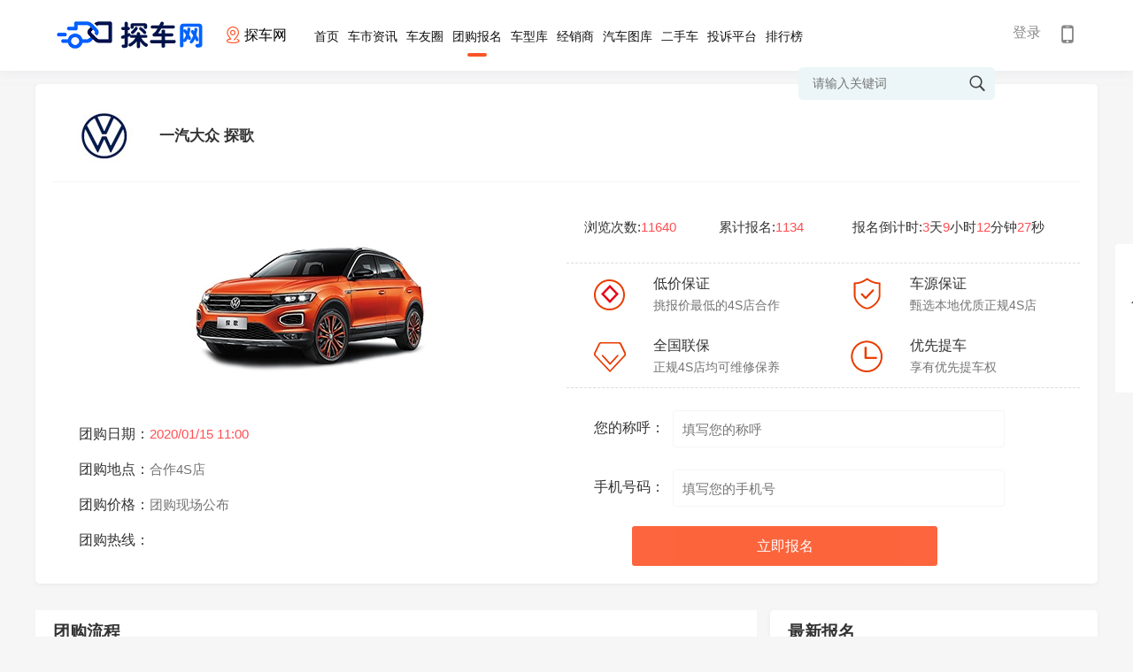

--- FILE ---
content_type: text/html; charset=utf-8
request_url: http://www.tanauto.cn/tuangoubrand/enter/12632
body_size: 11983
content:
  <!doctype html>
<html>
<head>
    <meta charset="utf-8">
    <meta http-equiv="X-UA-Compatible" content="IE=edge,chrome=1">
    <meta name="renderer" content="webkit">
    <title>一汽大众 探歌_汽车团购_酷车网</title>
    <meta name="Keywords" content="车网是专业的汽车网，深得汽车网车友喜爱。"/>
    <meta name="Description" content="汽车团购自举办以来以大幅度的优惠深得人的欢迎，让人可以用低的价格买到心仪的汽车。优惠相当多，更有油卡等大礼包相送。" />
    <!--css reset-->
    <link href="/templates/default/css/reset.css?v=1.2" rel="stylesheet" />
    <link rel="stylesheet" type="text/css" href="/templates/default/font/iconfont.css?v=1.2">
    <link rel="stylesheet" type="text/css" href="/templates/default/css/animate.min.css?v=1.2">
    <!--// css reset end-->
    <link href="/templates/default/css/cartype.css?v=1.2" rel="stylesheet">
    <!--[if lt IE 9]>
    <script src="js/common/html5shiv.js"></script>
    <![endif]-->
    <script src="/templates/default/js/jquery-1.11.3.min.js?v=1.2"></script>
    <script type="text/javascript" src="/templates/default/js/nicescroll.js?v=1.2"></script>
    <script type="text/javascript" src="/templates/default/js/index.js?v=1.2"></script>
    <script src="/Templates/Default/js/jquery.form.js?v=1.2"></script>
    <script>
        var intDiff = parseInt("292357");//倒计时总秒数量
        function timer(intDiff){
            window.setInterval(function(){
            var day = 0,
                hour = 0,
                minute = 0,
                second = 0;//时间默认值        
            if(intDiff > 0){
                day = Math.floor(intDiff / (60 * 60 * 24));
                hour = Math.floor(intDiff / (60 * 60)) - (day * 24);
                minute = Math.floor(intDiff / 60) - (day * 24 * 60) - (hour * 60);
                second = Math.floor(intDiff) - (day * 24 * 60 * 60) - (hour * 60 * 60) - (minute * 60);
            }
            if (minute <= 9) minute = '0' + minute;
            if (second <= 9) second = '0' + second;
            $('#day').html(day);
            $('#hour').html(hour);
            $('#minute').html(minute);
            $('#second').html(second);
            intDiff--;
            }, 1000);
        } 
        $(function(){
            timer(intDiff);
        })
    </script>
    <script>
        $(document).ready(function() {  
            $('#formEnter').ajaxForm( { beforeSubmit: validate,success:showResponse } );   
         });
                 
        function showResponse(responseText, statusText, xhr, $form)  { 
            if(responseText == 'SUCCESS')
            {
               cleanForm($form);
               $("#joincount").html(parseInt($("#joincount").html())+1)
               alert('您已经成功提交了团购报名，工作人员将尽快与您取得联系。')
            }
            else
            {
               alert('报名提交失败，请稍后再试或直接与客服人员联系。')
            }
        }
        
        if(typeof String.prototype.trim !== 'function') {
          String.prototype.trim = function() {
            return this.replace(/^\s+|\s+$/g, ''); 
          }
        }
        
        function validate(formData, jqForm, options) {
            var errorIds = [];
            if("True"=="False")
            {
                alert('报名时间已结束,请下次再来报名'); 
                return false; 
            }
            
            var form = jqForm[0]; 
            if (!form.txtName.value.trim()) { 
                errorIds.push("txtName");
            } 
            if (!form.txtPhoneNumber.value.trim()){
                errorIds.push("txtPhoneNumber");
            }
            if(!ismobile(form.txtPhoneNumber.value))
            {
                errorIds.push("txtPhoneNumber");
            }
            if(errorIds.length > 0){
                errortips(errorIds);
                return false;
            }
        }
        
        function cleanForm(jqForm)
        {
          var form = jqForm[0]; 
          form.txtName.value = '';
          form.txtPhoneNumber.value = '';
        }
        
        function ismobile(mobile)
        {
            if(mobile.length!=11)
            {
                return false;
            }
            
            var myreg = /^(13[0-9]|15[^4]|18[0-9])+\d{8}$/;
            if(!myreg.test(mobile))
            {
                return false;
            }
            return true;
        }
        
        function errortips(ids) {
            for (var i = 0; i < ids.length; i++) {                
                $("#" + ids[i] + "").css("border", "1px solid #df013c");
                controlFous(ids[i])
            }
        }

        function controlFous(id) {
            $("#" + id + "").focus(function () { $(this).attr("style", ""); })
        }
    </script>
</head>
<body>
        <script src="/templates_dealer/default/js/layer/layer.js"></script>
<script>
    function btnLoginClick()
    {
                layer.open({
            type: 2,    
            title:false,
            shadeClose: true,
            shade: 0.8,
            area: ["500px", '344px'],
            content: "/login"
        });
            }
    
    function Quit()
    {
        jQuery.post("/Service/UserService.ashx",{
            Method:"QuitLogin"
        },function(){
            location.reload()
        })
    }

    jQuery(function(){
        $('#txtheadkeywords').bind('keypress',function(event){
            if(event.keyCode == "13")    
            {
                var val=$('#txtheadkeywords').val().trim();
                if(val!=""){
                    val=val.replace(" ","*1*").replace("'","*2*").replace('"',"*3*");
                    addSearchVisitCount();
                    window.location.href="/search_"+val;
                }
            }
        });
        getUser()
    })
    
    function addSearchVisitCount(){
        jQuery.post("/Service/VisitCountService.ashx",{
            method: "AddSearchVisitCount",
            countType: 9,
            terminalType: 1
        },function (data,status){

        })
    }

    function getUser()
    {       
        jQuery.post("/Service/UserService.ashx",{
            Method:"GetUserInfo"
        },function(msg){
            if(msg != "0"){
                var result = JSON.parse(msg);              
                var imgurl = result.HeadImgUrl;
                if(result.HeadImgUrl == null || result.HeadImgUrl== "")
                    imgurl = "/templates/default/images/headimg/nan/32.png"
                var headhtml = '';
                headhtml += '<div style="" class="head_info">  '  ;
                headhtml += ' <img src="'+imgurl+'">';
                // if(result.UserName != "")
                //     headhtml += '       <label class="userlabel"><em>'+result.UserName+'</em> <i class="iconfont icon-jiantou1"></i></label> ';
                // else
                //     headhtml += '        <label class="userlabel"><em>'+result.NewPN+'</em> <i class="iconfont icon-jiantou1"></i></label>';  
                headhtml +='<p>';
                    headhtml +='<span onclick="membercenter()">我的主页</span>';
                    headhtml +='<span onclick="membersetting()">修改资料</span>';
                    headhtml +='<span onclick="Quit()" >退出</span>';
                headhtml +='</p>';
                $("#headuserdiv").html(headhtml);
            }
            else{
                $("#headuserdiv").html('<a href="javascript:void(0);" onclick="btnLoginClick()">登录</a>');
                // $("#headuserdiv").html('<a href="javascript:void(0);" onclick="btnLoginClick()">登录</a> | <a href="/platform/login?redirectURL=http://www.tanauto.cn/tuangoubrand/enter/12632">平台登录</a>');
            }
        })
    }
    
    function membercenter()
    {
        window.location.href='/membercenter';
    }
    
    function membersetting()
    {
        layer.open({
            type: 2,    
            title:false,
            shadeClose: true,
            shade: 0.8,
            area: ["700px", '610px'],
            content: "membersetting"
        });
    }
    
    function searchHeadKeyWords()
    {
        var val=$('#txtheadkeywords').val().trim();
        if(val!=""){
            val=val.replace(" ","*1*").replace("'","*2*").replace('"',"*3*");
            addSearchVisitCount();
            window.location.href="/search_"+val;
        }
        else
        {
         alert("关键词不得为空 ");
        }
    }
    
</script>
      <section class="site_head">
        <div class="head_inner">
            <a class="site_logo" href="/">
                <img  src="/Uploaded/City/202204240326409699.png" alt="探车网" >
            </a>
                        <div class="provices" >
                <div class="name">
                    <p>
                        <i class="iconfont icon-zuobiao">
                        </i>
                        <span class="ct">
                             探车网                         </span>
                    </p>
                </div>
                                <div class="province" style="display:none">
                    <div class="pro">
                        <a class="pro_search" href="javascript:void(0);">
                            <i class="iconfont icon-sousuo">
                            </i>
                            <input id="txtSubstationCityName" onkeyup="loadCityByKeyword()" placeholder="请输入城市名称">
                                <span id="search-city-content">
                                </span>
                            </input>
                        </a>
                        <em class="iconfont icon-guanbi">
                        </em>
                    </div>
                   
                    <div class="let">
                                            <span>A</span>  
                                            <span>C</span>  
                                            <span>F</span>  
                                            <span>G</span>  
                                            <span>H</span>  
                                            <span>J</span>  
                                            <span>K</span>  
                                            <span>L</span>  
                                            <span>M</span>  
                                            <span>Q</span>  
                                            <span>S</span>  
                                            <span>T</span>  
                                            <span>X</span>  
                                            <span>Y</span>  
                                            <span>Z</span>  
                                        </div>
                    <div class="pro-top">
                        <div class="citypop">
                                                     <dl id="M_A">
                                                                <dt>
                                                                        <b>A</b>
                                                                        <label>安徽：</label>
                                </dt>
                                <dd>
                                                                        <a href="javascript:void(0);" onclick="opennew('www.0551che.cn')" >合肥</a>
                                                                    </dd>
                                                            </dl>
                                                    <dl id="M_C">
                                                                <dt>
                                                                        <b>C</b>
                                                                        <label>车江山：</label>
                                </dt>
                                <dd>
                                                                        <a href="javascript:void(0);" onclick="opennew('www.chejiangshan.cn')" >车江山</a>
                                                                    </dd>
                                                                <dt>
                                                                        <label>车天涯：</label>
                                </dt>
                                <dd>
                                                                        <a href="javascript:void(0);" onclick="opennew('www.chetianya.cn')" >车天涯</a>
                                                                    </dd>
                                                            </dl>
                                                    <dl id="M_F">
                                                                <dt>
                                                                        <b>F</b>
                                                                        <label>福建：</label>
                                </dt>
                                <dd>
                                                                        <a href="javascript:void(0);" onclick="opennew('www.fujianche.cn')" >福建</a>
                                                                    </dd>
                                                            </dl>
                                                    <dl id="M_G">
                                                                <dt>
                                                                        <b>G</b>
                                                                        <label>购车情报：</label>
                                </dt>
                                <dd>
                                                                        <a href="javascript:void(0);" onclick="opennew('www.goucheqingbao.cn')" >购车情报</a>
                                                                    </dd>
                                                                <dt>
                                                                        <label>广东：</label>
                                </dt>
                                <dd>
                                                                        <a href="javascript:void(0);" onclick="opennew('www.gdchew.cn')" >广东</a>
                                                                    </dd>
                                                                <dt>
                                                                        <label>贵州：</label>
                                </dt>
                                <dd>
                                                                        <a href="javascript:void(0);" onclick="opennew('www.guizhouche.cn')" >贵州</a>
                                                                    </dd>
                                                            </dl>
                                                    <dl id="M_H">
                                                                <dt>
                                                                        <b>H</b>
                                                                        <label>河南：</label>
                                </dt>
                                <dd>
                                                                        <a href="javascript:void(0);" onclick="opennew('www.auto0377.cn')" >南阳</a>
                                                                    </dd>
                                                                <dt>
                                                                        <label>湖北：</label>
                                </dt>
                                <dd>
                                                                        <a href="javascript:void(0);" onclick="opennew('www.auto027.cn')" >武汉</a>
                                                                    </dd>
                                                                <dt>
                                                                        <label>湖南：</label>
                                </dt>
                                <dd>
                                                                        <a href="javascript:void(0);" onclick="opennew('www.xxqche.cn')" >潇湘</a>
                                                                        <a href="javascript:void(0);" onclick="opennew('www.sanxiangauto.cn')" >三湘</a>
                                                                        <a href="javascript:void(0);" onclick="opennew('www.xiaoxiangqcw.cn')" >潇湘.</a>
                                                                    </dd>
                                                            </dl>
                                                    <dl id="M_J">
                                                                <dt>
                                                                        <b>J</b>
                                                                        <label>江苏：</label>
                                </dt>
                                <dd>
                                                                        <a href="javascript:void(0);" onclick="opennew('www.subeicar.cn')" >苏北</a>
                                                                    </dd>
                                                            </dl>
                                                    <dl id="M_K">
                                                                <dt>
                                                                        <b>K</b>
                                                                        <label>口碑：</label>
                                </dt>
                                <dd>
                                                                        <a href="javascript:void(0);" onclick="opennew('www.koubeicar.cn')" >口碑</a>
                                                                    </dd>
                                                                <dt>
                                                                        <label>酷车网：</label>
                                </dt>
                                <dd>
                                                                        <a href="javascript:void(0);" onclick="opennew('www.coolautow.cn')" >酷车网</a>
                                                                    </dd>
                                                            </dl>
                                                    <dl id="M_L">
                                                                <dt>
                                                                        <b>L</b>
                                                                        <label>路透车：</label>
                                </dt>
                                <dd>
                                                                        <a href="javascript:void(0);" onclick="opennew('www.lutouche.cn')" >路透车</a>
                                                                    </dd>
                                                            </dl>
                                                    <dl id="M_M">
                                                                <dt>
                                                                        <b>M</b>
                                                                        <label>买车大师：</label>
                                </dt>
                                <dd>
                                                                        <a href="javascript:void(0);" onclick="opennew('www.maicheds.cn')" >买车大师</a>
                                                                    </dd>
                                                            </dl>
                                                    <dl id="M_Q">
                                                                <dt>
                                                                        <b>Q</b>
                                                                        <label>汽车人：</label>
                                </dt>
                                <dd>
                                                                        <a href="javascript:void(0);" onclick="opennew('www.cnqcr.cn')" >汽车人</a>
                                                                    </dd>
                                                            </dl>
                                                    <dl id="M_S">
                                                                <dt>
                                                                        <b>S</b>
                                                                        <label>山西：</label>
                                </dt>
                                <dd>
                                                                        <a href="javascript:void(0);" onclick="opennew('www.shanxiauto.cn')" >山西</a>
                                                                    </dd>
                                                                <dt>
                                                                        <label>陕西：</label>
                                </dt>
                                <dd>
                                                                        <a href="javascript:void(0);" onclick="opennew('www.carxian.cn')" >西安</a>
                                                                    </dd>
                                                                <dt>
                                                                        <label>四川：</label>
                                </dt>
                                <dd>
                                                                        <a href="javascript:void(0);" onclick="opennew('www.sichuanche.cn')" >四川</a>
                                                                    </dd>
                                                            </dl>
                                                    <dl id="M_T">
                                                                <dt>
                                                                        <b>T</b>
                                                                        <label>车界探索网：</label>
                                </dt>
                                <dd>
                                                                        <a href="javascript:void(0);" onclick="opennew('www.chejiets.cn')" >车界探索网</a>
                                                                    </dd>
                                                                <dt>
                                                                        <label>探车网：</label>
                                </dt>
                                <dd>
                                                                        <a href="javascript:void(0);" onclick="opennew('www.tanauto.cn')"  class="active" >探车网</a>
                                                                    </dd>
                                                                <dt>
                                                                        <label>天涯：</label>
                                </dt>
                                <dd>
                                                                        <a href="javascript:void(0);" onclick="opennew('www.tianyaauto.cn')" >天涯</a>
                                                                    </dd>
                                                            </dl>
                                                    <dl id="M_X">
                                                                <dt>
                                                                        <b>X</b>
                                                                        <label>西部：</label>
                                </dt>
                                <dd>
                                                                        <a href="javascript:void(0);" onclick="opennew('www.autoxb.cn')" >西部</a>
                                                                    </dd>
                                                            </dl>
                                                    <dl id="M_Y">
                                                                <dt>
                                                                        <b>Y</b>
                                                                        <label>云南：</label>
                                </dt>
                                <dd>
                                                                        <a href="javascript:void(0);" onclick="opennew('www.yunnanche.cn')" >云南</a>
                                                                    </dd>
                                                            </dl>
                                                    <dl id="M_Z">
                                                                <dt>
                                                                        <b>Z</b>
                                                                        <label>浙江：</label>
                                </dt>
                                <dd>
                                                                        <a href="javascript:void(0);" onclick="opennew('www.carsyc.cn')" >甬城</a>
                                                                        <a href="javascript:void(0);" onclick="opennew('www.hangzhouche.cn')" >杭州</a>
                                                                    </dd>
                                                                <dt>
                                                                        <label>智选：</label>
                                </dt>
                                <dd>
                                                                        <a href="javascript:void(0);" onclick="opennew('www.zhixuanauto.cn')" >智选</a>
                                                                    </dd>
                                                            </dl>
                                                </div>
                    </div>
                </div>
            </div>
            <ul class="head_nav">
                <a href="/"  >首页</a>
                <a href="/news" >车市资讯</a>
                             <a href="/bbs/index.html" >车友圈</a>
                <a href="/tuangou"  class="on" >团购报名</a>
                <a href="/carfilter" >车型库</a>
                <a href="/dealerlist" >经销商</a>
                <a href="/gallery" >汽车图库</a>
                <a href="/usedcar/index.html"   >二手车</a>
                <a href="/complainmain" >投诉平台</a>
                <a href="/rank" >排行榜</a>
            </ul>
            <div class="header-title">
                <div class="title-right" id="btnHeaderMobile">
                    <span class="iconfont icon-shouji"></span>
                                        <div class="code_img">
                         <img src="/Upload/WebQRCode/webqrcode.jpg" id="btnmobileqrcode">
                    </div>
                </div>
            </div>
            <div class="head_user" id="headuserdiv">

            </div>
            <div class="head_search">
                <i class="iconfont icon-sousuo" onclick="searchHeadKeyWords()"></i>
                <input type="text" class="sc-text" name="" placeholder="请输入关键词" id="txtheadkeywords">
            </div>
        </div>
    </section>
    <div style="height:80px;"></div>
    <script>
    $(function(){
        $('.header .user,.head_user').click(function(e){
            e.stopPropagation();
            $('.header .user .userinfo p,.head_user .head_info p').toggleClass('on');
        })
        $('.provices .name').click(function(e){
            e.stopPropagation();
            $('.province').slideToggle('fast');
        })
        $('.provices .province .pro a.pro_search').click(function(e){
            $(this).parents('.province').slideDown('fast');
            e.stopPropagation();
            $(this).find('span').slideToggle('fast');
        })
        $('.let span').click(function(e){
            $(this).addClass('on').siblings().removeClass('on');
            var i=$(this).index();
            var parent= $('.provices .pro-top').offset().top;
            if(i>0){
                var child= $('.provices .province .citypop dl').eq(i+1).offset().top;
                var H=child-parent;
                var h=$('.provices .province .citypop').scrollTop()+H;
                $('.provices .province .citypop').animate({scrollTop:h},300);
            }
            event.stopPropagation();
        })
        $(document).click(function(){
             $('.province').slideUp('fast');
              $('.header .user .userinfo p,.head_user .head_info p').removeClass('on');
        })
    })
    
    function opennew(domain){
        var midd="http://www.coolautow.cn/".substring("http://www.coolautow.cn/".indexOf("."),"http://www.coolautow.cn/".indexOf("com"));
        if(domain.indexOf(".")>0)
            window.location.href="http://"+domain+window.location.pathname;
        else
            window.location.href="http://"+domain+midd+"com"+window.location.pathname;
    }
    
    function loadCityByKeyword(){
        var keyword = $("#txtSubstationCityName").val();
        if(keyword != ""){
            jQuery.post("/Service/ExpressAutoAPI/SubstationAPI.ashx",{
                method: "loadCityByKeyword",
                keyword: keyword
            },function(data,textStatus){
                if(textStatus == "success"){
                    var result = JSON.parse(data);
                    if(result.code == 0){
                        var html = "";
                        for(var i = 0; i < result.data.length; i++){
                            html += "<em onclick=\"opennew('"+result.data[i].CityPY+"')\" >"+result.data[i].CityName+"</em>"
                        }
                        $("#search-city-content").html(html);
                    }
                }
            })
        }
    }
    </script>


    
    <section class="container">
        <section class="main_top groupview main_box">
            <div class="group_top">
                <h3><img src="/images/autodata/brandlogos/1142.jpg">一汽大众 探歌</h3>
            </div>
            <div class="group_left">
                <img src="/images/autodata/seriespic/12632.jpg">
                <p>团购日期：<em>2020/01/15 11:00</em></p>
                <p>团购地点：<i>合作4S店</i></p>
                <p>团购价格：<i>团购现场公布</i></p>
                <p>团购热线：<i></i></p>
            </div>
            <div class="group_right">
                <div class="first">
                    <span>浏览次数:<em>11640</em></span>
                    <span>累计报名:<em>1134</em></span>
                                        <span style="width: 44%">报名倒计时:<em id="day">2</em>天<em id="hour">3</em>小时<em id="minute">43</em>分钟<em id="second">32</em>秒</span>
                                    </div>
                <ul class="groupBuy">
                    <li>
                        <img src="/templates/default/images/181122/G1.png">
                        <p>
                            <span>低价保证</span>
                            <i>挑报价最低的4S店合作</i>
                        </p>
                    </li>
                    <li>
                        <img src="/templates/default/images/181122/G2.png">
                        <p>
                            <span>车源保证</span>
                            <i>甄选本地优质正规4S店</i>
                        </p>
                    </li>
                    <li>
                        <img src="/templates/default/images/181122/G3.png">
                        <p>
                            <span>全国联保</span>
                            <i>正规4S店均可维修保养</i>
                        </p>
                    </li>
                    <li>
                        <img src="/templates/default/images/181122/G4.png">
                        <p>
                            <span>优先提车</span>
                            <i>享有优先提车权</i>
                        </p>
                    </li>
                </ul>
                <div class="select_brand">
                    <form method="post" action="/service/FitTuangouService.ashx"  id="formEnter">
                        <input name="txtTuangouId" type="hidden" id="txtTuangouId" value="$TuangouId" />
                        <input type="hidden" name="txtSeriesId" id="txtSeriesId" value="12632">
                        <input name ="txtEnterSourceType" type="hidden" id="EnterSourceType" value="1"/>
                                                                                                                                                                                                                                                                                                                                                                                                                                        <div class="select_list">
                            <label>您的称呼：</label>
                            <div class="select_box">
                                <input type="text" placeholder="填写您的称呼" id="txtName" autocomplete=off name="txtName">
                            </div> 
                        </div>
                        <div class="select_list">
                            <label>手机号码：</label>
                            <div class="select_box">
                                <input type="text" placeholder="填写您的手机号" id="txtPhoneNumber" autocomplete=off name="txtPhoneNumber">
                            </div> 
                        </div>
                        <button>立即报名</button>
                </div>
            </div>
        </section>
        <section class="main_top">
            <div class="small_box">
                <div class="small_left"  style="width: 775px;background: #fff;padding: 10px 20px 20px;">
                    <div class="third_title">
                        <h2>团购流程</h2>
                    </div>
                    <div class="flow">
                        <p>
                            <img src="/templates/default/images/181122/tianxie.png">
                            <span>在线报名</span>
                        </p>
                        <i class="iconfont icon-jiantou"></i>
                        <p>
                            <img src="/templates/default/images/181122/dianhua.png">
                            <span>邀约参团</span>
                        </p>
                        <i class="iconfont icon-jiantou"></i>
                        <p>
                            <img src="/templates/default/images/181122/liwu.png">
                            <span>参加团购</span>
                        </p>
                        <i class="iconfont icon-jiantou"></i>
                        <p>
                            <img src="/templates/default/images/181122/kefu.png">
                            <span>后续服务</span>
                        </p>
                    </div>
                    <div class="third_title">
                        <h2>团购介绍</h2>
                    </div>
                    <div class="contact main_top" style="padding-bottom: 50px;">
                        <img src="/Uploaded/attached/image/20190516/20190516161935_8691.png" alt="" />
                    </div>
                    <div class="third_title">
                        <h2>常见问题</h2>
                    </div>
                    <div class="question">
                        <ul>
                            <li>
                                <p>
                                    <span class="iconfont icon-wenti2"></span>参加test汽车团购可以贷款吗？外地人呢？
                                </p>
                                <p>
                                    <span class="iconfont icon-huida1"></span>参加南京车网测试环境汽车团购可以贷款，和正常购买流程一致。需要有抵押。外地客户贷款也要有test本地的抵押。
                                </p>
                            </li>
                            <li>
                                <p>
                                    <span class="iconfont icon-wenti2"></span>参加南京车网测试环境汽车团购有没有费用？
                                </p>
                                <p>
                                    <span class="iconfont icon-huida1"></span>南京车网测试环境不向车友收取任何形式的中介费用。
                                </p>
                            </li>
                            <li>
                                <p>
                                    <span class="iconfont icon-wenti2"></span>外地人可以参加test汽车团购吗？
                                </p>
                                <p>
                                    <span class="iconfont icon-huida1"></span>外地客户可以在test参加团购活动，但是购车必须上test牌照。
                                </p>
                            </li>
                        </ul>
                    </div>
                </div>
                <div class="small_right">
                    <div class="main-box m-t-0">
                        <div class="third_title">
                            <h2>最新报名</h2>
                        </div>
                                                <div class="lis" id="lis">
                            <div class="lis-list" style="margin-top: -2.15px;">
                                                                <div class="lis-name">
                                    <label>盛**</label>
                                    <label>185*****3851</label>
                                    <label>宝马5系(进口)</label>
                                </div>
                                                                <div class="lis-name">
                                    <label>盛**</label>
                                    <label>185*****3851</label>
                                    <label>宝马5系</label>
                                </div>
                                                                <div class="lis-name">
                                    <label>陈**</label>
                                    <label>134*****0813</label>
                                    <label></label>
                                </div>
                                                                <div class="lis-name">
                                    <label>陈**</label>
                                    <label>134*****0813</label>
                                    <label></label>
                                </div>
                                                                <div class="lis-name">
                                    <label>陈**</label>
                                    <label>134*****0813</label>
                                    <label></label>
                                </div>
                                                                <div class="lis-name">
                                    <label>陈**</label>
                                    <label>134*****0813</label>
                                    <label></label>
                                </div>
                                                                <div class="lis-name">
                                    <label>陈**</label>
                                    <label>134*****0813</label>
                                    <label></label>
                                </div>
                                                                <div class="lis-name">
                                    <label>陈**</label>
                                    <label>134*****0813</label>
                                    <label></label>
                                </div>
                                                                <div class="lis-name">
                                    <label>陈**</label>
                                    <label>134*****0813</label>
                                    <label></label>
                                </div>
                                                                <div class="lis-name">
                                    <label>陈**</label>
                                    <label>134*****0813</label>
                                    <label></label>
                                </div>
                                                                <div class="lis-name">
                                    <label>陈**</label>
                                    <label>134*****0813</label>
                                    <label></label>
                                </div>
                                                                <div class="lis-name">
                                    <label>陈**</label>
                                    <label>134*****0813</label>
                                    <label></label>
                                </div>
                                                                <div class="lis-name">
                                    <label>陈**</label>
                                    <label>134*****0813</label>
                                    <label></label>
                                </div>
                                                                <div class="lis-name">
                                    <label>陈**</label>
                                    <label>134*****0813</label>
                                    <label></label>
                                </div>
                                                                <div class="lis-name">
                                    <label>陈**</label>
                                    <label>134*****0813</label>
                                    <label></label>
                                </div>
                                                                <div class="lis-name">
                                    <label>陈**</label>
                                    <label>134*****0813</label>
                                    <label></label>
                                </div>
                                                                <div class="lis-name">
                                    <label>陈**</label>
                                    <label>134*****0813</label>
                                    <label></label>
                                </div>
                                                                <div class="lis-name">
                                    <label>陈**</label>
                                    <label>134*****0813</label>
                                    <label></label>
                                </div>
                                                                <div class="lis-name">
                                    <label>陈**</label>
                                    <label>134*****0813</label>
                                    <label></label>
                                </div>
                                                                <div class="lis-name">
                                    <label>陈**</label>
                                    <label>134*****0813</label>
                                    <label></label>
                                </div>
                                                                <div class="lis-name">
                                    <label>陈**</label>
                                    <label>134*****0813</label>
                                    <label></label>
                                </div>
                                                                <div class="lis-name">
                                    <label>陈**</label>
                                    <label>134*****0813</label>
                                    <label></label>
                                </div>
                                                                <div class="lis-name">
                                    <label>陈**</label>
                                    <label>134*****0813</label>
                                    <label></label>
                                </div>
                                                                <div class="lis-name">
                                    <label>陈**</label>
                                    <label>134*****0813</label>
                                    <label></label>
                                </div>
                                                                <div class="lis-name">
                                    <label>陈**</label>
                                    <label>134*****0813</label>
                                    <label></label>
                                </div>
                                                                <div class="lis-name">
                                    <label>陈**</label>
                                    <label>134*****0813</label>
                                    <label></label>
                                </div>
                                                                <div class="lis-name">
                                    <label>陈**</label>
                                    <label>134*****0813</label>
                                    <label></label>
                                </div>
                                                                <div class="lis-name">
                                    <label>陈**</label>
                                    <label>134*****0813</label>
                                    <label></label>
                                </div>
                                                                <div class="lis-name">
                                    <label>陈**</label>
                                    <label>134*****0813</label>
                                    <label></label>
                                </div>
                                                                <div class="lis-name">
                                    <label>陈**</label>
                                    <label>134*****0813</label>
                                    <label></label>
                                </div>
                                                            </div>
                            
                        </div>
                    </div>
                    <div class="main-box">
                        <div class="third_title">
                            <h2>其他车型团购</h2>
                        </div>
                                                <div class="aside_ranks">
                            <ul>
                                                                <li>
                                    <div>
                                        <div class="img">
                                            <img src="/uploaded/tuangou/201811280329062801.png">
                                        </div>
                                        <div class="rank_info">
                                            <label>宝马（进口）全系盛大团购招募会</label>
                                            <p>
                                                本期已报名：<i>20</i> 人<a href="/tuangou/info-56.html">去看看</a>
                                            </p>
                                            
                                        </div>
                                    </div>
                                </li>
                                                                <li>
                                    <div>
                                        <div class="img">
                                            <img src="/Uploaded/Tuangou/201912031210048035.png">
                                        </div>
                                        <div class="rank_info">
                                            <label>北汽集团厂价直销会</label>
                                            <p>
                                                本期已报名：<i>35</i> 人<a href="/tuangou/info-49.html">去看看</a>
                                            </p>
                                            
                                        </div>
                                    </div>
                                </li>
                                                                <li>
                                    <div>
                                        <div class="img">
                                            <img src="/uploaded/tuangou/201811271114591616.png">
                                        </div>
                                        <div class="rank_info">
                                            <label>长安汽车全系团购会</label>
                                            <p>
                                                本期已报名：<i>135</i> 人<a href="/tuangou/info-53.html">去看看</a>
                                            </p>
                                            
                                        </div>
                                    </div>
                                </li>
                                                                <li>
                                    <div>
                                        <div class="img">
                                            <img src="/Uploaded/Tuangou/202001110322436436.png">
                                        </div>
                                        <div class="rank_info">
                                            <label>一汽大众新春大放价，购车抢年货</label>
                                            <p>
                                                本期已报名：<i>21</i> 人<a href="/tuangou/info-52.html">去看看</a>
                                            </p>
                                            
                                        </div>
                                    </div>
                                </li>
                                                            </ul>
                        </div>
                    </div>
                </div>
            </div>
        </section>
    </section>
   <style>
       .main-box {
        background: #fff;
        margin-top: 15px;
        padding: 10px 20px 20px 20px;
        border-radius: 5px;
        box-shadow: 0 2px 5px #ececec;
    }
    .main-box.m-t-0{
        margin-top:0;
    }
   </style>

    <div class="aside-service">
                    <div class="aside_box">
                                                <div class="aside_top">
                    <div class="aside-icon">
                        <span><i class="iconfont icon-xiaochengxu"></i>小程序</span>
                        <div class="aside-tel"><img src="/images/system/mp_qrcode.jpg?v=1"></div>
                        
                    </div>
                    <div class="aside-icon">
                        <span><i class="iconfont icon-shouji1"></i>APP</span>
                        <div class="aside-tel"><img src="/images/system/app_download.png"></div>
                    </div>
                    
                                                                                                                                                                                                                                                                                                                                                                                                                                                                                                                                    </div>
                <div class="aside-icon aside-last-icon">
                    <span onclick="$('html,body').stop().animate({scrollTop:0},400);"><i class="iconfont icon-fanhuidingbu"></i></span>
                </div>
                            </div>
        </div>

     <script>
        var userId = "";
        function memberCenter(){
            if(userId==""){
                    layer.alert('请先登录。', {
                        icon: 6,
                        yes: function(index){
                             btnLoginClick()
                        }
                    });     
                    return;
                }else{
                    window.location.href='/membercenter';
                }
        }
        
        function searchKeyWords()
        {
           window.location.href="/search_车";
        }
    </script>
<!-- 底部 -->
    <footer id="footer">
        <div class="Contact">
            <div class="container">
                <ul>
                    <li style="width:41%">
                        <div>
                            <p class="contact-tit">网站地图</p>
                            <p><a href="/news">车市新闻</a><a href="/complainmain">投诉平台</a><a href="/tuangou">汽车团购</a><a href="/carfilter">找车</a><a href="bbs/index.html">车友圈</a><a href="/usedcar/index.html">二手车</a><a href="/dealerlist">经销商</a><a href="javascript:void(0)" onclick="searchKeyWords()">搜索</a><a href="/gallery/">汽车图库</a><a href="javascript:void(0)" onclick="memberCenter()">会员中心</a><a href="/info/aboutus.html">关于我们</a></p>
                        </div>
                    </li>
                    <li style="width:27%">
                        <div>
                            <p class="contact-tit">客服热线</p>
                            <p class="default"><i class="iconfont icon-dianhua"></i>18662212922</p>
                            <p>周一至周五（9:00-18：00）</p>
                        </div>
                    </li>
                    <li style="width:32%">
                        <div>
                            <p class="contact-tit">联系我们</p>
                            <p>广告合作：18662212922</p>
                            <p>活动邀请：0512-87663721</p>
                            <p>地址：苏州市若水路388号纳米科技园</p>
                        </div>
                    </li>
                </ul>
                <div class="contact-rg">
                    <img src="/Templates/Default/images/webqrcode.jpg">
                    <p>手机版</p>
                </div>
            </div>
        </div>
                <div class="copyright">
              <a href="https://www.sooauto.com" target="_blank">
                <img src="https://www.sooauto.com/images/member.png">
            </a>
            <a href="http://www.expressauto.cn" target="_blank">
                <img src="https://www.sooauto.com/images/support.png">
            </a>
            <a href="https://www.httpsbot.cn/" target="_blank">
                <img src="https://www.httpsbot.cn//Templates/Default/images/httpsbot.png">
            </a>
            <br/>
            Copyright 2012-2022 苏州豪劲新能源科技有限公司Inc. All Rights Reserved. <br>
                            探车网客服热线:  Email:  备案号: <a href="https://beian.miit.gov.cn/" style="display:inline;">苏ICP备10206109号-55</a> 
                    </div>
                            </footer>    
                    <script>
    $(function(){
        var ofset_l=$('#footer .container').offset().left+1220;
        $('.aside-service').css('left',ofset_l+'px')
    })
    var ofset_l=$('#footer .container').offset().left+1220;
        $('.aside-service').css('left',ofset_l+'px')
    $(window).resize(function(){
        var ofset_l=$('#footer .container').offset().left+1220;
        $('.aside-service').css('left',ofset_l+'px')
    })
    $(document).scroll(function(){
        if($('body,html').scrollTop()>300) {
            $('.aside-service .aside-icon.aside-last-icon').css('height','72px')    
        }else{
            $('.aside-service .aside-icon.aside-last-icon').css('height','0')
        }
    })
</script>
















    <script type="text/javascript">


        $(function () {

            $('.select_box p span').click(function () {
                $(this).addClass('on').siblings().removeClass('on');
                $("#drpSeries").val($(this).attr("data-id"));
                $("#lblSeriesName").text($(this).text());
                $("#imgSeriesCover").attr("src",$(this).attr("data-cover"));
            })
        })
    </script>
  <script type="text/javascript">
    function Scroll(obj){
            var i=$(obj).find('.lis-name').length;

            var top=(i*40)/i;
            var time=(i-11)*500;
            $(obj).find(".lis-list").animate({
              marginTop : '-'+top+'px'
            },time,'linear',function(){
              $(this).css({marginTop : "0px"}).find("lis-name:first").appendTo(this);
            })
        }

        $(function(){
             var scroll=setInterval('Scroll("#lis")',200);
                $("#lis").hover(function(){
                    clearInterval(scroll);
                },function(){
                    scroll=setInterval('Scroll("#lis")',200);
            });
            $('.select_box.select .tit').click(function(e){
                $(this).next('.series').slideToggle('fast');
                e.stopPropagation();
            })
            $('.select_box.select .series i').click(function(){
                var t=$(this).text();
                $(this).parents('.select_box.select').find('.tit span').text(t);
            })
            $(document).click(function(){
                $('.select_box.select .series').slideUp('fast');
            })
        })

    </script>
</body>
</html>
























--- FILE ---
content_type: text/css
request_url: http://www.tanauto.cn/templates/default/css/cartype.css?v=1.2
body_size: 6279
content:

.small_box .small_left{width: 815px;}
.small_box .small_right{width: 370px;}



/*?��3?o???��???*/
/*.aboutus{
    border:1px solid #f5f5f5;
	border-radius: 5px;
	margin: 30px 0px;
	padding: 10px;
}
.aboutus span{
	display: block;
	margin-top: 10px;
	line-height:25px;
	font-size: 15px;
	text-indent: 30px;
}
.aboutus img{
	display: inline-block;
	max-width: 100%;
	vertical-align: middle;
	margin-top: 10px;
	margin-right: 10px;
}
.contact{
	border:1px solid #f5f5f5;
	border-radius: 4px;
	padding:0 10px;
}
.contact p{
	display: block;
	line-height: 25px;
	font-size: 15px;
	color: #747474;
	margin: 10px 0;
	text-indent: 30px;
}
.contact img{
	width: 100%;
	display: block;
}*/
.group_top{
	
	border-radius: 5px;
}
.group_top h3{
	border-bottom: 1px solid #f5f5f5;
	line-height: 60px;
	font-size: 17px;
	color: #333;
	margin-bottom: 20px;
}
.group_top h3 img{
	display: inline-block;
	vertical-align: middle;
	margin: 0 10px 0 10px;
}
.group_top h3 span{
	display: block;
	float: right;
	font-size: 13px;
	height: 30px;
	line-height: 30px;
	margin-top: 30px;
	font-weight: normal;
	color: #747474;
}
.group_top h3 span i{
	padding: 0 2px;
	color: #fc5427;
	font-style: normal;
}
.groupview{
	font-size: 0;
}
.groupview em{
	color: #ff4f53;
	font-style: normal;
	font-size: 15px;
}
.group_left,.group_right{
	width: 50%;
	display: inline-block;
	vertical-align: top;
}
.group_left img{
	max-width: 95%;
	display: block;margin: 0 auto;
	border-radius: 5px;
}
.group_left p{
	display: block;
	line-height: 30px;
	font-size: 16px;
	color: #333;
	width: 90%;
	display: block;
	margin: 0 auto;
	margin-top: 10px;
}
.group_left p i{
	color: #747474;
	font-size: 15px;
	font-style: normal;
}
.group_right .first{
	/*background: #f5f5f5;*/
	line-height: 60px;
	font-size: 15px;
}
.group_right .first span{
	color: #333;
	width: 22%;
	padding-left:20px;
	display: inline-block;
	vertical-align: middle;
}
.groupBuy{
	border-top: 1px dashed #dedddd;
	border-bottom: 1px dashed #dedddd;
	margin-top: 10px;
}
.groupBuy li{
	display: inline-block;
	vertical-align: middle;
	width: 50%;
	margin: 10px 0;
}
.groupBuy li img{
	display: inline-block;
	vertical-align: middle;
	margin: 0 30px;
}
.groupBuy li p{
	display: inline-block;

	vertical-align: middle;
}
.groupBuy li p span{
	font-size: 16px;
	color: #333;
	line-height: 25px;
	display: block;
}
.groupBuy li p i{
	display: block;
	font-style: normal;
	color: #747474;
	font-size: 14px;
}
.select_brand{
	/* margin:0 auto; */
	margin-top: 10px;
	width: 85%;
	display: block;
}
.select_brand .select_list{
	position: relative;
	padding-left: 120px;
	margin-top: 25px;
}
.select_brand .select_list label{
	position: absolute;
	display: block;
	top: 0;
	left: 0;
	line-height: 40px;
	font-size: 16px;
	color: #333;
	text-indent: 31px;
}
.select_brand .select_list .select_box{
	width: 100%;
	position: relative;
	display: block;
}
.select_box p span{
	display:inline-block;
	padding: 0px 14px;
	border:1px solid #f5f5f5;
	border-radius: 3px;
	font-size: 14px;
	line-height: 30px;
	height: 30px;
	margin-left: 6px;
	position: relative;
	margin-bottom: 5px;
	overflow: hidden;
	cursor: pointer;
}
.select_box p span em{
	position: absolute;
	    bottom: -8px;
    right: -4px;
    font-size: 20px;
	color: #fff;
}

.select_box.select .tit{
	border:1px solid #f5f5f5;
	line-height: 40px;
	height: 40px;
	border-radius: 4px;
}
.select_box.select .tit span{
	text-indent:10px;
	font-size: 15px;
	display: inline-block;
	padding-right: 40px;
	white-space: nowrap;
	overflow:hidden;
	text-overflow: ellipsis;
}
.select_box.select .tit i{
	display: block;
	float: right;
	font-size: 20px;
	background: #f5f5f5;
	width: 40px;
	text-align: center;
	cursor:pointer; 
}
.select_box.select .series{
	display: block;
	position: absolute;
	top: 41px;
	left: 0;
	width: 99.5%;
	max-height: 240px;
	background: #fff;
	overflow-y: auto;
	z-index: 100;
	border:1px solid #f5f5f5;
	display: none;
}
.select_box.select .series i{
	font-style: normal;
	display: block;
	line-height: 30px;
	font-size: 13px;
	color: #747474;
	border-bottom: 1px solid #f5f5f5;
	padding:0 10px;
	cursor:pointer;
}
.select_box.select .series i:hover{background: #f5f5f5;}
.select_box .tips{
	display: block;
	font-size: 12px;
	color: #747474;
}
.select_box p span.on,.select_box p span:hover{border:1px solid #ff4f53;color: #ff4f53;}
.select_box p span.on em{color: #ff4f53;}

.select_box input{
	display: block;
	height: 40px;
	border-radius: 4px;
	border:1px solid #f5f5f5;
	width: 100%;
	font-size: 15px;
	text-indent: 10px;
}
.select_brand button{
	width: 70%;
	display: block;
	margin: 0px auto;
	margin-top: 22px;
	/*background: #ff4f53;*/
	background: #fc5427;color: #fff;
	line-height: 45px;
	height: 45px;
	font-size: 16px;
	text-align: center;
	opacity: .9;
	cursor: pointer;
	border-radius: 3px;
}
.select_brand button:hover{
	opacity: 1;
}
.flow{
	font-size: 0;
	margin: 35px auto;
}
.flow p{
	display: inline-block;
	vertical-align: middle;
	font-size: 17px;
	 text-align: center; 
	color: #333;
	width: 22%;
	line-height: 40px;
}
.flow p img{
	width: 60px;
	margin: 0 auto;
	display: block;
}
.flow i{
	width: 4%;
	display: inline-block;
	vertical-align: middle;
	font-size: 30px;
	color: #fc5427;
}
.contact img{max-width:100%;display:block;margin:0 auto;}
.question ul li{
    padding: 10px 0px;
    width: 95%;
    display: block;margin: 0 auto;
}
.question ul li p{
    line-height: 25px;
    margin-top: 5px;
    font-size: 15px;
    color: #666;
}
.question ul li p span{

    padding-right: 8px;display: inline-block;vertical-align: middle;font-size: 25px;
}
.question ul li p span.icon-wenti2{
    color: #FC371B;
}
.question ul li p span.icon-huida1{
    color: #6EB621;
}

.lis {height: 400px;overflow: hidden;margin-top:10px;}
.lis .lis-list{line-height: 40px;height: 40px; font-size: 0px;}
.lis .lis-list label{width: 33.333%;font-size: 14px;color: #666;display: inline-block;vertical-align: middle; overflow:hidden;text-overflow:ellipsis;white-space:nowrap;}
.aside_ranks li{
		margin-top: 15px;
	margin-bottom: 0;
}
.aside_ranks li .rank_info p i{
	font-weight: normal;
}


/*????���????��??/
.tab_contents .tab_content{
	display: none;
	/*border:1px solid #f5f5f5;
	border-radius: 4px;
	padding: 0 10px 10px 10px;*/
}
.tab_contents .tab_content.active{
	display: block;
}
.tab_content .Title{
	display: block;
	color: #333;
	font-size: 18px;
	border-bottom: 1px solid #f5f5f5;
	line-height: 40px;
	margin-bottom: 15px;
}
.tab_content .Title b{
	display: inline-block;
	vertical-align: middle;
}
.tab_content .Title i{
	display: inline-block;
	vertical-align: middle;
	width: 1px;
	line-height: 18px;
	height: 18px;
	border:1px solid #fc5427;
	background: #fc5427;
	border-radius: 1px;
	margin: 0px 10px;
}
/*.imgsview .imgview h5{
    background: #F4F4F9;
    font-size: 13px;
    line-height: 26px;
    border: 1px solid #efefef;
    height: 26px;
    margin: 10px 0;
}
.imgsview .imgview h5 b{display: inline-block;vertical-align: middle;text-indent: 20px;color: #333;font-weight: normal;}
.imgsview .imgview h5 a{
    display: block;
    font-weight: normal;
    float: right;font-size: 12px;color: #333;
}
.imgsview .imgview h5 a em{    font-size: 15px;
    display: inline-block;
    margin-right: 5px;
    margin-left: 3px;
    position: relative;
    top: 1px;}
.imgsview .imgview h5 i{padding-left: 10px;display: inline-block;vertical-align: middle;font-weight: normal;font-style: normal;color: #333;font-size: 13px;}
.imgslist li{width: 16.6%;display: inline-block;vertical-align: middle;}
.imgslist li div{cursor: pointer;transition: all .3s linear;display: block;max-width: 90%;overflow: hidden;border: 1px solid #f3f3f3;margin: 0 auto;margin-bottom: 10px;}
.imgslist li div p{overflow: hidden;margin: 10px;}
.imgslist li:hover img{transform: scale(1.1);cursor: pointer;}
.imgslist li:hover span{color: #ff4f53;}
.imgslist li div img{transition: all .3s linear;display: block;margin:0 auto;height: 96px;}
.imgslist li:hover div{
    box-shadow: 0px 2px 5px 0px rgba(0,0,0,.1);
    transform: translate3d(0px,0px,20px);
}*/

.photo_list{margin-top: 5px;}
.photo_list .image{margin: 6px 0 0px 0px;border-radius:6px;}
.photo_list .pic .image{    height: 150px;
    position: relative;
    overflow: hidden;
    width: 200px;
    margin: 0 auto 25px;}
.photo_list .pic .image img{width:100%;min-height:100%; transition: .6s;}
.photo_list .pic .image:hover img{ transform: scale(1.1) }
.photo_list .pic  p{width: 100%;z-index: 9;height: 36px;line-height: 36px;font-size: 14px;overflow: hidden;position: absolute;bottom: 0;left: 0;text-align: center;padding-top: 20px;background: url(../images/title-bg.png) repeat-x;}
.photo_list .pic  p span{padding: 0 15px;color: #fff;display: block;white-space: nowrap;overflow: hidden;text-overflow: ellipsis;}
.photo_list li{width: 25%;display: inline-block;}







.cartype{
	margin-bottom:20px;
}
.cartype ul li{
	width: 20%;
	display: inline-block;
	vertical-align: middle;

}
.cartype ul li .car{
	display: block;
	width: 95%;margin: 0 auto;
	cursor:pointer;
}
.cartype ul li .car:hover img{
	transform: scale(1.1);
}
.cartype ul li .car a{
	display: block;
	height: 143px;
	width: 100%;
	overflow: hidden;
}
.cartype ul li .car a img{
	max-width: 100%;
	max-height: 100%;
	display: block;
	margin:0 auto;
	transition: all .4s linear;
}
.cartype ul li .car p{
	display: block;line-height: 35px;
	font-size: 15px;
	color: #333;
	text-align: center;
}
.cartype ul li .car span{
	display: block;
	color: #fc5427;
	text-align: center;
	font-size: 14px;
}
.group .info p.price{
	line-height: 40px;
	color: #ff4f53;
}
.group .info p.tit{
	line-height: 15px;
	font-size: 13px;
	color: #777;
}
.group .info p.price b{
	font-size: 17px;
	color: #ff4f53;
	font-weight: 550;
}
.group .info p.price span{
	color: #36B566;
	padding-left: 10px;
	
}
.group .info p.price span em{
	font-size: 17px;
	color: #36B566;
}
.offer_title{line-height: 60px;margin: 10px auto;margin-bottom:0;height: 60px;}
.offer_title h5{font-size: 22px;display: inline-block;position: relative;}
.offer_title h5 img{vertical-align: middle;margin-right: 10px;}
.offer_title h5 label{display: inline-block;vertical-align: middle;line-height: 60px;}
.offer_tabs{background: #f5f5f5;font-size: 16px;line-height: 45px;}
/*.offer_tabs span{padding: 0px 5px;display: inline-block;vertical-align: middle;height: 45px;border-bottom: 2px solid transparent;cursor: pointer;margin-left: 30px;}
.offer_tabs span.on,.offer_tabs span:hover{color: #fc5427;border-bottom: 2px solid #fc5427;}
*/
/*.caption .btns{display: inline-block;vertical-align: middle;height: 40px;line-height: 40px;}*/
.offer_tabs span{cursor: pointer;position: relative;color: #666;/* font-weight:550; */font-size: 16px;height: 40px;line-height: 40px;text-align: center;padding: 0px 10px;display: inline-block;margin-right: 20px;}
.offer_tabs span:after{display: block;content: "";clear: both;position: absolute;bottom: 0px;left: 30%;width: 40%;background: transparent;height: 4px;border-radius: 2px;}
.offer_tabs span.on:after{background: #fc5427;}
.offer_tabs span:hover,.offer_tabs span.on{background: linear-gradient(to right,#D85030  0%,#F18526 100%);-webkit-background-clip: text;background-clip: text;-webkit-text-fill-color: transparent;text-fill-color: transparent;}





.offer_top{font-size: 0px;}
.offer_top .offer_left,.offer_top .offer_right{width: 50%;display: inline-block;vertical-align: middle;}
.offer_top .offer_right{width: 50%;}


.photo{border-radius: 5px;}
.photo .photo-left{display:block;width: 408px;overflow: hidden;}
.photo .photo-right{display:block;}
.photo .photo-left .photo_icon{width: 100%;margin-top: 2px;display: block;overflow: height;}
.photo .photo-left ul li{display: inline-block;vertical-align: middle;width: 102px;}

.photo .photo-left ul li .icon{
	width: 101px;
	height: 63px;
	display: block;
	cursor: pointer;
	margin: 0 auto;
	opacity: .65;
	border-radius: 5px;
	overflow:  hidden;
	}
.photo .photo-left ul{
	position: relative;
}
.photo .photo-left ul li.on .icon{opacity: 1;}
.photo .photo-left ul li .icon img{width: 100%;height: 63px;}
.animate_photo{width: 408px;display: block;margin: 0px auto;height: 270px;border:1px solid #f5f5f5;border-radius: 5px;box-shadow: 0px 0px 3px 0px rgba(0,0,0,.2);position: relative;}
.animate_photo span{
    position: absolute;
    top: 160px;
    height: 60px;
    font-size: 25px;
    margin-top: -40px;
    width: 28px;
    overflow: hidden;
    line-height: 60px;
    text-align: center;
    color: #a2a2a2;
    z-index: 110;
    background: #fff;
    opacity: .5;
    border-radius: 3px;
    cursor: pointer;
    display: none;
}
.animate_photo:hover span{
	display: block;
}
.animate_photo span:hover{opacity: .85;}
.animate_photo span.left{left: 5px;}
.animate_photo span.right{right: 5px;}
.scroll_photo{width: 408px;height: 270px;overflow: hidden;}
.scroll_photo ul li{float: left;display: inline-block;width: 408px;}
.scroll_photo ul li img{display: block;margin: 0 auto;width: 408px;height: 270px;}
.animate_photo .page{
	    line-height: 35px;font-size: 16px;
    margin-right: 10px;height: 35px color: #fff; position: absolute;right: 0;bottom: 0;font-weight: 600;text-align: center;width: 100%;
}
.animate_photo .page b{color:#fff;font-weight: normal;}
.animate_photo .page em{font-style: normal;padding:0px 4px;color:#fb0606;}
/*.animate_photo .desc{color: #8DC8A8;font-size: 14px;line-height: 25px;width: 100%;display: -webkit-box;overflow: hidden;-webkit-line-clamp: 3;-webkit-box-orient: vertical;text-overflow: ellipsis;}
*/
.deatil_parame label{text-indent: 30px;display: block;font-size: 15px;line-height: 50px;color: #747474;}
.deatil_parame{font-size: 0;width: 90%;display: block;margin: 0 auto;}
.deatil_parame.detail_border{
	padding-top: 20px;
	margin-top: 20px;
	border-top: 1px solid #e6e6e6;
}
.deatil_parame label b{background: linear-gradient(to right,#D85030 0%,#F18526 100%);-webkit-background-clip: text;background-clip: text;-webkit-text-fill-color: transparent;text-fill-color: transparent;  font-size: 19px;}
.deatil_parame label strong{color: #333;font-size: 19px;}
.deatil_parame p{text-indent: 30px;font-size: 14px;color:#9e9e9e;display: inline-block;vertical-align: middle;width: 50%;line-height: 40px;}
.btns{font-size: 0px;margin-top: 40px;}
.btns a{opacity:.8;display: inline-block;vertical-align: middle;background: #fc5427;color: #fff;border-radius: 5px;font-size: 16px;text-align: center;width: 155px;margin-left: 30px;line-height: 45px;border: 1px solid #ff4f53;height: 45px;box-shadow: 0px 2px 4px 0px rgba(0,0,0,.1);}
.btns a:hover{opacity: 1;}
.btns a.shijia{background: #fff;color:  #ff4f53;}


.type {display: block;margin: 0 auto;background: #F3F3F3;color: #666;}
.type .type_name {width: 99%;display: block;margin: 0 auto;font-size: 0px;font-weight: 550;}
.type .type_name.type_list .type-left:hover span.aline{color: #ff4f53;cursor:pointer;}
.type .type_name p.type-center,.type .type_name p.type-left,.type .type_name p.type-right {width: 17%;display: inline-block;vertical-align: middle;padding:8px 0;font-size: 16px;}
.type .type_name p.type-left,
.type .type_name p.type-right{width: 33%;}
.type .type_name p.type-center {text-align: center;}
.type .type_name.type_list {background: #fff;font-weight: normal;color: #444;width: 100%;}
.type .type_name.type_list div {cursor:pointer;display: block;margin: 0 auto;border-bottom:  1px solid #f5f5f5;padding: 7px 0;}
.type .type_name.type_list p a {cursor: pointer;padding: 5px 12px;border-radius: 2px;margin-right: 2px;font-size: 15px;vertical-align: middle;cursor: pointer;border-radius: 3px;
	color: #fff;overflow: hidden;background: #fc5427;}
.type .type_name.type_list p a:hover{background:#005cd2;}
.type .type_name.type_list p a.noborder{background: transparent;color: #333;border:1px solid #f5f5f5;}
.type .type_name.type_list p a.noborder:hover{background: #f5f5f5;}
.type .type_name.type_list .type-left{line-height: 25px;}
.type .type_name.type_list .type-left span.tips{color: #666;display: block;font-size: 13px;}

.type .type_name.type_list .type-center.red{color: #FF4F53;}

.photo_list .img_big,.photo_list .img_small{
	display: inline-block;
	vertical-align: top;width: 50%;
}
.photo_list .img_big{
	position: relative;
	margin-top: 10px;
	height: 308px;
}
.photo_list .img_big img{
	width: 406px;
	display: block;
	height: 308px;
}
.photo_list .img_big p{
	background: url('../images/rgba0_60.png') repeat center center;
	background-size: cover;
	height: 40px;
	line-height: 40px;
	font-size: 16px;
	color: #fff;
	text-align: center;
	position: absolute;
	bottom: 0;
	left: 0;
	width:406px;
}

.photo_list .img_small ul li{
	width: 33.333%;
	display: inline-block;
	height: 96px;
	margin-top: 10px;
	vertical-align: middle;
}
.photo_list .img_small ul li img{
	width: 128px;
	display: block;
	margin: 0 auto;
	height: 96px;
	float:  right;
}

.delear li{border-radius: 5px;overflow:hidden;cursor:pointer;width: 32%;margin-top: 9px;display: inline-block;vertical-align: top;position: relative;transition:all .3s linear;margin-left: 1%;}
.delear li .delear_content label{cursor:pointer;transition: all.3s linear;font-size: 16px;color: #333;line-height: 35px;display: block;white-space: nowrap;overflow:hidden;text-overflow: ellipsis;}
.delear li:hover label,.delear li .delear_content label:hover{color: #FB6136;}
.delear li .delear_content p{font-size: 14px;color: #666;width: 98%;}
.delear li .delear_content p span{color: #FB6136;}
.delear li .delear_content p b{color: #333;font-weight: normal;}

.delear li .delear_content{
    display: block;
    border: 1px solid #f5f5f5;
    /* width: 90%; */
    padding: 8px 0px 20px 20px;
    margin: 0 auto;
    }
.delear li:hover{
	transform: translate3d(0px,0px,-10px);
	box-shadow: 0px 2px 10px 0px rgba(0,0,0,.1);
} 
.delear li .delear_content p.address{display:block;white-space: nowrap;overflow: hidden;text-overflow: ellipsis;}

.delear li  em{
    font-size: 30px;
    position: absolute;
    bottom: -15px;
    right: 0;
    background: linear-gradient(to right,#D85030 0%,#F18526 100%);-webkit-background-clip: text;background-clip: text;-webkit-text-fill-color: transparent;text-fill-color: transparent
    display: none;
}
.delear li.on em{
	display: block;
}
.news .image{width: 20%; overflow: hidden;}
/*.news .new_title{width: 78%;display: inline-block;vertical-align: middle;}*/
.newlist li{width: 25%;margin-top: 10px;display: inline-block;vertical-align:top;}
.newlist .inner{ width: 95%;display: block;margin: 0 auto;}
.newlist .image{ overflow: hidden;display:block;height:165px;position: relative;}
.newlist .image a span{position: absolute;
    top: 50%;
    left: 50%;
    width: 32px;
    margin: -16px 0 0 -16px;
    height: 32px;
    background: url(../images/videobg.png) no-repeat;
    background-size: 100%;}

.newlist .image img{width: 193px;min-height: 100%;transition: .6s;display: block;margin: 0 auto;}
.newlist .image:hover img{ transform: scale(1.1);}
.newlist .new_title{text-align: left;line-height: 24px;margin-top: 5px;font-size: 15px;  }
.newlist .date{color:#999;font-size: 14px;}
.newlist .price{color: red;text-align: left;}
.newlist .price span.Orig{color: #888;text-decoration: line-through;display: inline-block;margin-left: 15px;}

.cooperate{
	border-radius: 3px;
	border: 2px solid #3CB79A;
}
.cooperate span{
	font-size: 50px;
	display: inline-block;
	vertical-align: middle;
	color: #3CB79A;
	width: 30%;
	text-align: center;
}
.cooperate .coop_info{
	width: 65%;
	display: inline-block;
	vertical-align: middle;
}
.cooperate .coop_info label{
	font-size: 23px;
	color: #3CB79A;
	line-height: 40px;
	display: block;
}
.cooperate .coop_info i{
	font-style: normal;
	font-size: 14px;
	color: #888;
	cursor:pointer;
	text-decoration-line:  underline;
}
.cooperate .coop_info i:hover{
	color: #ff4f53;
}

.alike a{
	display: block;
	line-height: 60px;
	height: 60px;
	cursor:pointer;
}
.alike a:hover label{
	 background: linear-gradient(to right,#D85030 0%,#F18526 100%);-webkit-background-clip: text;background-clip: text;-webkit-text-fill-color: transparent;text-fill-color: transparent;
}
.alike a img{
	display: inline-block;
	vertical-align: middle;
	height: 60px;
}
.alike a label{
	display: inline-block;
	vertical-align: middle;
	font-size: 16px;
	color: #333;
	padding-left: 10px;
}
.alike a span{
	float: right;
	 background: linear-gradient(to right,#D85030 0%,#F18526 100%);-webkit-background-clip: text;background-clip: text;-webkit-text-fill-color: transparent;text-fill-color: transparent;
	font-size: 15px;
}
.carNew ul li i{
    width: 8px;
    height: 8px;
    background: #fc5427;
    margin:0 8px;
    display: inline-block;
    border-radius: 50%;
}
.carNew ul li{
    cursor:pointer;
    line-height: 40px;
    font-size: 15px;
    color: #777;
    overflow: hidden;
    text-overflow: ellipsis;
    display: block;
    border-bottom: 1px solid #f5f5f5;
    white-space: nowrap;
}
.carNew ul li:hover{
    background: linear-gradient(to right,#D85030 0%,#F18526 100%);-webkit-background-clip: text;background-clip: text;-webkit-text-fill-color: transparent;text-fill-color: transparent;
}
.hot_car li{overflow: hidden;width: 50%;display: inline-block;vertical-align: middle;margin-bottom: 1px solid #f5f5f5;}
.hot_car li img{transition: all .5s linear;max-width: 100%;display: block;margin:0 auto;}
.hot_car li h5 {font-size: 17px;font-weight: 550;line-height: 30px;text-align: center;}
.hot_car li span {color: red;font-size: 15px;display: block;text-align: center;}
.hot_car li a{cursor: pointer;width:150px;height:100px;display: block;margin:0 auto;}
.hot_car li:hover a img{transform: scale(1.1)}
.hot_car li:hover h5{color: #ff4f53;}

.result{
	display: block;
	line-height: 30px;
	height: 30px;
	padding: 15px 25px;
	border-radius: 5px;
	box-shadow: 0 2px 5px #ececec;
	margin-bottom: 20px;
}
.result label{
	display: inline-block;
	vertical-align: middle;
	font-size: 16px;
	color: #000;
}
.result label em{
	margin-left: 10px;
	color: #ff4f53;
}
.result span{
	float: right;
	display: block;
	font-size: 13px;
	color: #666;
}
.result span i{
	color: #fc5427;
	padding: 0 4px;
}
.result_box{
	display: block;
	/*font-size:0;*/
	position: relative;
	/* margin-bottom: 20px; */
}
.result_box ul{
	display: block;
	/* border-radius: 5px; */
	/* box-shadow: 0 2px 5px #ececec; */
	/* margin-bottom: 20px; */
	padding: 15px 130px 15px 10px;
}
.result_box a{
    display: block;
    width: 70px;
    position: absolute;
    top: 50%;
    right: 20px;
    text-align: center;
    font-size: 13px;
    color: #fc5427;
    border-radius: 5px;
    height: 30px;
    line-height: 30px;
    padding: 0 10px;
    margin-top: -15px;
    border: 1px solid #fc5427;
    cursor: pointer;
}
.result_box a:hover{
	background: #fc5427; 
    color: #fff;
}
.result_box ul li{
	width: 25%;
	display: inline-block;
	vertical-align: middle;
	text-indent: 8px;
	cursor: pointer;
}
.result_box ul li:hover span{color: #fc5427;}
.result_box ul li:hover img{margin-left: 8px;}
.result_box ul li img{
	display: inline-block;
	vertical-align: middle;
	height: 65px;
	transition: all .3s linear;
}
.result_box ul li img.saller_brand{
	height: 58px;
}
.result_box ul li span{
	display: inline-block;
	vertical-align: middle;
	font-size: 16px;
	color: #333;
	/* margin-left: 10px; */
}
/*rank*/
.rank_box{
	font-size: 0;
	height: 100%;
	position: relative;
	/*padding-left: 237px;*/
}
.rank_box .rank_cont{
    padding-left:237px;
}
.rank_left{
	background: #fff;
	width: 220px;
	display: inline-block;
	vertical-align: top;
	border: 1px solid #f6f6f6;
	position: absolute;
	left: 0;
	top: 0;
}
.rank_left.box-fixed {
    position: fixed;
    left: inherit;
    top:90px;
}
.rank_right{
	display: block;
	vertical-align: top;
	min-height: 517px;
	background: #fff;
	border: 1px solid #f6f6f6;
}
.rank_left span{position: relative;}

.rank_left p{
	display: block;
}
.rank_left p .rank_second{
	color: #000;
	padding: 0 30px;
	font-weight: 550;
}
.rank_left span{
	display: block;
	line-height: 36px;
	font-size: 15px;
	color: #666;
	padding: 0 40px;
	border-bottom: 1px solid #f6f6f6;
	cursor: pointer;
}

.rank_left p span:after{
	display: block;
	clear: both;
	content:"";
	width: 4px;
	border-radius: 2px;
	background: -webkit-linear-gradient(left, #ff0021 , #F18526);
	background: -o-linear-gradient(right, #ff0021, #F18526);
	background: -moz-linear-gradient(right, #ff0021, #F18526);
	background: linear-gradient(to right, #ff0021 , #F18526);
	height: 36px;
	position: absolute;
	left: 0;
	top: 0px;
	display: none;
}
.rank_left span:hover,.rank_left span.on{
	color: #ff0021;
	background: #fff;
}
.rank_left span:hover:after,.rank_left span.on:after{
	display: block;
}
.rank_right .rank_list{
	display:none;
}
.rank_right .rank_list.on{
	display:block;
}
.rank_list .thead{
	background: #fff;
	font-size: 0;
}
.rank_list .tbody p{
	display: inline-block;
	vertical-align: middle;
	width: 20%;
	text-align: center;
	font-size: 15px;
	color: #666;
	padding: 15px 0;
}
.rank_list p i{
	font-size: 17px;
	font-weight: 550;
	
}
.rank_list p a{
	display:block;
	text-align:left;
}
.rank_list .tbody p img{
	height: 70px;
	display: inline-block;
	vertical-align: middle;
	transition:all .1s linear;
	margin:0 6px 0 0;
}
.rank_list p img.tb_brand {
    display: block;
    margin: 0px auto;
    width: 36px;
    height: 36px;
}
.rank_list .tbody p img.tb_num {
    height:40px;
}
.rank_list  p.rank_price{
	color: #fc5427;
	font-weight: 550;
}

.rank_list p.rank_sales{
	
font-weight: 550;
	
color: #ff0021;
}
.rank_list .thead p{
	color: #333;
	display: inline-block;
	vertical-align: middle;
	width: 20%;
	text-align: center;
	font-size: 15px;
	padding: 15px 0;
}
.rank_list .tb{
	display: block;
	cursor: pointer;
	border-bottom: 1px solid #f6f6f6;
}

.rank_list .tb:hover{
	background: #f9f9f9;
}
.rank_list .tb p a{
    white-space: nowrap;
    overflow: hidden;
    text-overflow: ellipsis;
}
.rank_list .tb p a:hover{
	color: #fc5427;
}
.rank_list .tb p a:hover img{
	margin-left: 2px;
}
.rank_right ul{
    padding: 20px;
    margin-left: -20px;
}
.rank_right li{
    width: 33.33%;
    display: inline-block;
    vertical-align: middle;
}
.rank_right li .tb_list{
    margin: 20px 0 0 20px;
    border: 1px solid #f2f3f7;
    padding: 0 10px;
    border-radius: 5px;
    cursor:pointer;
    position: relative;
    transition:transform .2s linear;
}
.rank_right li .tb_list:hover{
	transform:translate3d(0,-5px,0);
}
.rank_right li .tb_list .tb_top{
    line-height: 40px;
    height: 40px;
}
.rank_right li .tb_list .tb_top p{
    display: inline-block;
    vertical-align: middle;
    height: 50px;
    position: relative;
    width: 46px;
    text-align: center;
}
.rank_right li .tb_list .tb_top p img.tb_num{
    height: 36px;
    position: absolute;
    top: -4px;
    left: 3px;
}
.rank_right li .tb_list .tb_top p i{
        font-size: 18px;
    color: #F85127;
    width: 22px;
    height: 22px;
    border-radius: 50%;
    display: inline-block;
    line-height: 22px;
    vertical-align: middle;
}
.rank_right li .tb_list label{font-size: 16px;display: block;text-align: right;/* font-weight: 550; */padding-bottom: 15px;margin-top: -18px;}
.rank_right li .tb_list label em{color:#ff0021;font-weight: 550;}
.rank_right li .tb_list .tb_top img.tb_brand{
    float: right;
    margin-top: 10px;
    height: 30px;
}
.rank_right li .tb_list .tb_bot{
    padding: 0 0 0px 0;
}
.rank_right li .tb_list .tb_bot p{
    width: 131px;
    display: inline-block;
    vertical-align: middle;
}
.rank_right li .tb_list .tb_bot p img{
    width: 130px;
}
.rank_right li .tb_list .tb_bot h4{
    width: 140px;
    display: inline-block;
    vertical-align: middle;
    font-size: 16px;
    text-align: right;
    color: #fc5427;
    /* font-weight: normal; */
    margin-top: -10px;
}
.rank_right li .tb_list .tb_bot h4 span{
    display: block;
    color: #333;
    letter-spacing: 1px;
}




.aboutus_box{
	font-size: 0;
	height: 100%;
	position: relative;
	padding-left: 300px;
}
.aboutus_left{
	/* border-radius: 5px; */
	background: #fff;
	width: 280px;
	/*padding: 15px 0;*/
	display: inline-block;
	vertical-align: top;
	/* min-height: 1000px; */
	/*height: 100%;*/
	border: 1px solid #f6f6f6;
	/* box-shadow: 0px 0px 5px 0px rgba(0,0,0,.1); */
	position: absolute;
	left: 0;
	top: 0;
}
.aboutus_right{
	width: 100%;
	display: inline-block;
	vertical-align: top;
	min-height: 1000px;
	background: #fff;
	/* margin-left: 15px; */
	border: 1px solid #f6f6f6;
	/* box-shadow: 0px 0px 5px 0px rgba(0,0,0,.1); */
}

.aboutus_left span{
	display: block;
	line-height: 55px;
	font-size: 17px;position: relative; 
	color: #666;
	/* padding: 0 50px; */
	border-bottom: 1px solid #f6f6f6;
	cursor: pointer;
	text-indent: 95px;
	/* text-align: center; */
}

.aboutus_left p span:after{
	display: block;
	clear: both;
	content:"";
	width: 4px;
	border-radius: 2px;
	background: #fc5427;
	height: 36px;
	position: absolute;
	left: 0;
	top: 10px;
	display: none;
}
.aboutus_left span:hover,.aboutus_left span.on{
	color: #fc5427;
	background: #f6f6f6;
}
.aboutus_left span:hover:after,.aboutus_left span.on:after{
	display: block;
}


.about-title{
	line-height: 50px;
	display: block;
}
.about-title h5{
	/* color: #fc5427; */
	font-weight: normal;
	font-size: 22px;
	color: #000;    margin-top: 30px;
}
.about-desc{
    margin:0px auto 20px;
    padding: 0 25px;
}
.about-desc label{
	display: block;
	font-size: 18px;
	color: #000;
	line-height: 36px;
}
.about-desc i{
	display: block;
	line-height: 26px;
	font-size: 13px;
	color: #333;
	margin:10px 10px 0;
}
.about-desc span{display: block;font-size: 15px;color: #5b5b5b;line-height: 35px;margin-bottom: 10px;}
.about-desc p{
	display: block;
	text-align: center;
}

.about-desc p img{
	display: inline-block;
	vertical-align: middle;
	margin: 10px 10px 0 0;
}
.code{
	font-size: 0;
	margin-bottom: 15px;
	margin-top: 10px;
	padding: 0 25px;
}
.code p{
	display: inline-block;
	vertical-align: middle;
	width: 180px;
	padding: 15px 0;
	margin: 0 7px;
	cursor: pointer;
	transition: all .3s linear;
	border: 1px solid #f6f6f6;
	border-radius: 5px;
}
.code p label{
	height: 36px;
    line-height: 36px;
    display: block;
    color: #fff;
    font-size: 14px;
    width: 100px;
    margin: 42px auto;
    text-align: center;
    background: #4d8fe4;
    border-radius: 5px;
}
.code p:hover{
	box-shadow: 0px 0px 5px 0px rgba(0,0,0,.1);
	transform: translate3d(0,-5px,10px);
}
.code p img{
	height: 100px;
	display: block;
	margin: 10px auto;
}
.code p span{
	font-size: 14px;
	display: block;
	line-height: 30px;
	text-align: center;
	color: #333;
}
.code p span i{
	font-size: 28px;
	display: inline-block;
	vertical-align: middle;
	margin-right: 5px;
}
.code p span i.icon-weixin{
	color: #009E11;
}
.code p span i.icon-weibo1{
	color: #CF2A28;
}
.code p span i.icon-toutiaowenzhang{
	color: #E31A23;
}
.code p span i.icon-QQ{
	color: #2A78E4;
}

.contact .contact-top{
    font-size: 0px;
    line-height: 45px;
    /* margin:30px auto; */
}
.contact .contact-top p{
    /* width: 50%; */
    display: block;
    line-height: 50px;
    font-size: 15px;
    color: #5b5b5b;
    padding: 0 25px;
}
.about-box{padding: 0 30px;display: none;}
.about-box.on{
	display: block;
}
.contact .contact-top p.contact-phone{color: #E9492C;}
.contact .contact-top p span{font-size: 21px;display: inline-block;padding: 0 5px 0 0;vertical-align: middle;margin-top: -3px;}
.contact .contact-top p em{
    display: block;
    font-size: 18px;
    line-height: 55px;
    }
.contact .contact-top p label{
    display: block;
    font-size: 22px;
    line-height: 55px;
    margin-top: 20px;
    }
.contact .contact-top p i{
    font-size: 15px;
    color: #999;
    display: block;
    }


.contact .contact-bot{
    /* border:1px solid #F6DBC3; */
    /* background: #F2F2F2; */
    /* padding: 30px 20px; */
    /* box-shadow: 0px 0px 3px 1px rgba(245,219,197,.3); */
}
.contact .contact-bot ul{font-size:0;}
.contact .contact-bot ul li{
    /* border-left: 1px solid #F5DBC5; */
    /* width: 49%; */
    display: block;
}
.contact .contact-bot ul li div{
    /* width: 95%; */
    /* display: block; */
    /* margin:0 auto; */
}
.contact .contact-bot ul li div h3{
    font-size: 22px;
    /* text-align: center; */
    line-height: 50px;
    /* color: #FB873F; */
    font-weight: normal;
}
.contact .contact-bot ul li div label{
    font-size: 15px;
    display: block;
    color: #333;
    line-height: 40px;
    /* text-indent: 125px; */
    padding: 0 25px;
}




























































